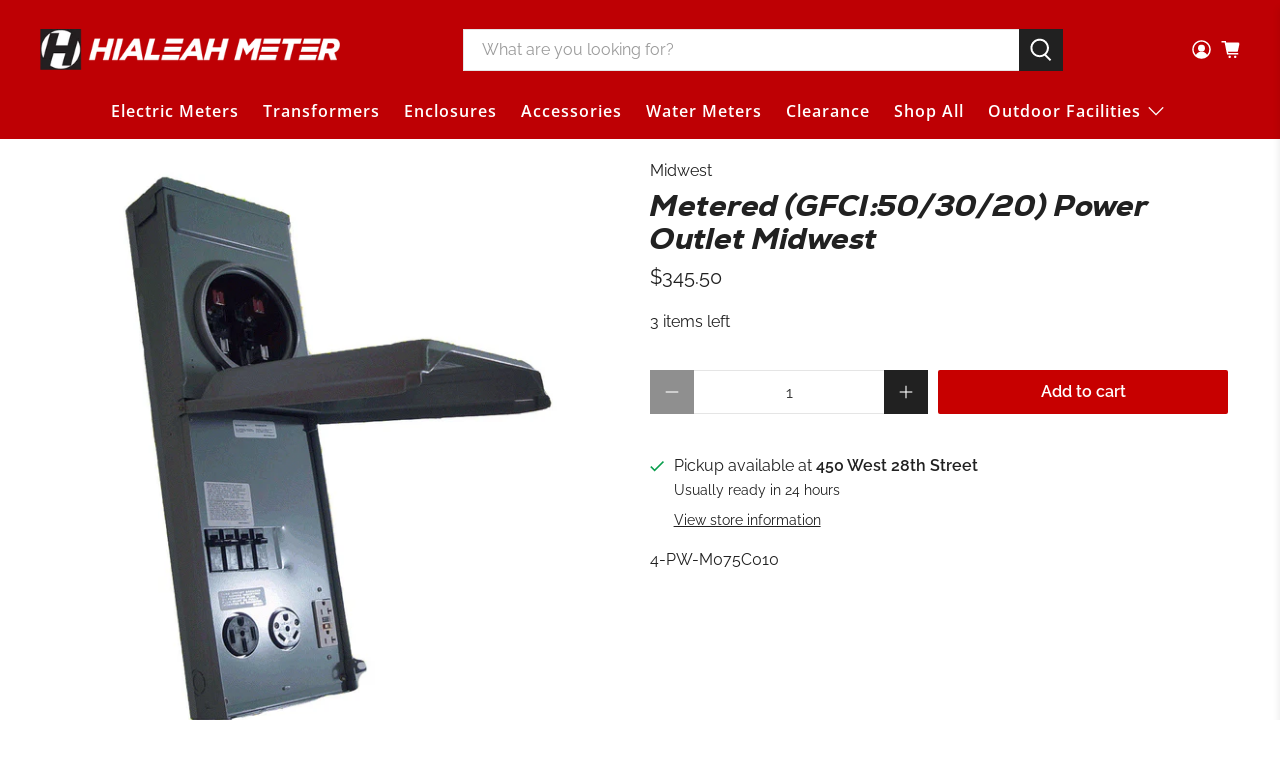

--- FILE ---
content_type: text/css
request_url: https://hialeahmeter.com/cdn/shop/t/12/assets/jadepuma.css?v=99719798596256920401768335652
body_size: -290
content:
@font-face{font-family:Hialeah Meter;src:url(/cdn/shop/files/hialeah-meter-heavy-webfont_5a184d44-3551-4a9f-b48e-f2e1c3b15dc2.woff2?v=1768335509) format("woff2");font-weight:400;font-style:normal;font-display:swap}h1,.age-gate__heading,.h1,.banner__heading{font-family:Hialeah Meter,Antique Olive,sans-serif}.footer__container{background-color:#797979}.footer__credits,.footer__credits a,.footer__credits a:hover{color:#fff;cursor:text}.header__inner-content{padding:1.5rem 0 .5rem;max-width:1200px;margin:0 auto}.search-form{max-width:600px;margin:0 auto}@media screen and (max-width:1230px){.header__inner-content{padding:1.5rem 1rem .5rem}}
/*# sourceMappingURL=/cdn/shop/t/12/assets/jadepuma.css.map?v=99719798596256920401768335652 */


--- FILE ---
content_type: text/javascript; charset=utf-8
request_url: https://hialeahmeter.com/products/midwest-metered-power-outlet-gfci-50-30-20.js
body_size: 854
content:
{"id":7691236311266,"title":"Metered (GFCI:50\/30\/20) Power Outlet Midwest","handle":"midwest-metered-power-outlet-gfci-50-30-20","description":"\u003ch4 class=\"code\" data-mce-fragment=\"1\"\u003eManufacturer's Part #: M075C010\u003cbr\u003e\n\u003c\/h4\u003e\n\u003ch3 class=\"manufacturer-part-number\"\u003eMidwest Metered Power Outlet (GFCI:50\/30\/20)\u003c\/h3\u003e\n\u003ch5\u003eSpecifications\u003c\/h5\u003e\n\u003cp\u003e \u003c\/p\u003e\n\u003ctable class=\"product-list\" width=\"100%\"\u003e\n\u003ctbody\u003e\n\u003ctr\u003e\n\u003ctd style=\"width: 45%;\" class=\"left-col\"\u003e\n\u003cp class=\"product-label mb-b0 text-bold\"\u003eHeads\u003c\/p\u003e\n\u003c\/td\u003e\n\u003ctd style=\"width: 55%;\" class=\"right-col\"\u003e\n\u003cp class=\"product-description mb-b0\"\u003eSurface\u003c\/p\u003e\n\u003c\/td\u003e\n\u003c\/tr\u003e\n\u003ctr\u003e\n\u003ctd style=\"width: 45%;\" class=\"left-col\"\u003e\n\u003cp class=\"product-label mb-b0 text-bold\"\u003eMetering\u003c\/p\u003e\n\u003c\/td\u003e\n\u003ctd style=\"width: 55%;\" class=\"right-col\"\u003e\n\u003cp class=\"product-description mb-b0\"\u003eRing-Type\u003c\/p\u003e\n\u003c\/td\u003e\n\u003c\/tr\u003e\n\u003ctr\u003e\n\u003ctd style=\"width: 45%;\" class=\"left-col\"\u003e\n\u003cp class=\"product-label mb-b0 text-bold\"\u003eReceptacles\u003c\/p\u003e\n\u003c\/td\u003e\n\u003ctd style=\"width: 55%;\" class=\"right-col\"\u003e\n\u003cp class=\"product-description mb-b0\"\u003e50\/30\/20GFCI\u003c\/p\u003e\n\u003c\/td\u003e\n\u003c\/tr\u003e\n\u003ctr\u003e\n\u003ctd style=\"width: 45%;\" class=\"left-col\"\u003e\n\u003cp class=\"product-label mb-b0 text-bold\"\u003eLight Option (Head 1)\u003c\/p\u003e\n\u003c\/td\u003e\n\u003ctd style=\"width: 55%;\" class=\"right-col\"\u003e\n\u003cp class=\"product-description mb-b0\"\u003eNo\u003c\/p\u003e\n\u003c\/td\u003e\n\u003c\/tr\u003e\n\u003ctr\u003e\n\u003ctd style=\"width: 45%;\" class=\"left-col\"\u003e\n\u003cp class=\"product-label mb-b0 text-bold\"\u003eLight Option (Head 2)\u003c\/p\u003e\n\u003c\/td\u003e\n\u003ctd style=\"width: 55%;\" class=\"right-col\"\u003e\n\u003cp class=\"product-description mb-b0\"\u003eNo\u003c\/p\u003e\n\u003c\/td\u003e\n\u003c\/tr\u003e\n\u003ctr\u003e\n\u003ctd style=\"width: 45%;\" class=\"left-col\"\u003e\n\u003cp class=\"product-label mb-b0 text-bold\"\u003eTV\/Phone (Head 1)\u003c\/p\u003e\n\u003c\/td\u003e\n\u003ctd style=\"width: 55%;\" class=\"right-col\"\u003e\n\u003cp class=\"product-description mb-b0\"\u003eNo\u003c\/p\u003e\n\u003c\/td\u003e\n\u003c\/tr\u003e\n\u003ctr\u003e\n\u003ctd style=\"width: 45%;\" class=\"left-col\"\u003e\n\u003cp class=\"product-label mb-b0 text-bold\"\u003eTV\/Phone (Head 2)\u003c\/p\u003e\n\u003c\/td\u003e\n\u003ctd style=\"width: 55%;\" class=\"right-col\"\u003e\n\u003cp class=\"product-description mb-b0\"\u003eNo\u003c\/p\u003e\n\u003c\/td\u003e\n\u003c\/tr\u003e\n\u003ctr\u003e\n\u003ctd style=\"width: 45%;\" class=\"left-col\"\u003e\n\u003cp class=\"product-label mb-b0 text-bold\"\u003eAIC\u003c\/p\u003e\n\u003c\/td\u003e\n\u003ctd style=\"width: 55%;\" class=\"right-col\"\u003e\n\u003cp class=\"product-description mb-b0\"\u003e10,000\u003c\/p\u003e\n\u003c\/td\u003e\n\u003c\/tr\u003e\n\u003ctr\u003e\n\u003ctd style=\"width: 45%;\" class=\"left-col\"\u003e\n\u003cp class=\"product-label mb-b0 text-bold\"\u003eAmps\u003c\/p\u003e\n\u003c\/td\u003e\n\u003ctd style=\"width: 55%;\" class=\"right-col\"\u003e\n\u003cp class=\"product-description mb-b0\"\u003e100 A\u003c\/p\u003e\n\u003c\/td\u003e\n\u003c\/tr\u003e\n\u003ctr\u003e\n\u003ctd style=\"width: 45%;\" class=\"left-col\"\u003e\n\u003cp class=\"product-label mb-b0 text-bold\"\u003eFeed\u003c\/p\u003e\n\u003c\/td\u003e\n\u003ctd style=\"width: 55%;\" class=\"right-col\"\u003e\n\u003cp class=\"product-description mb-b0\"\u003eOverhead\u003c\/p\u003e\n\u003c\/td\u003e\n\u003c\/tr\u003e\n\u003ctr\u003e\n\u003ctd style=\"width: 45%;\" class=\"left-col\"\u003e\n\u003cp class=\"product-label mb-b0 text-bold\"\u003eHub Provision\u003c\/p\u003e\n\u003c\/td\u003e\n\u003ctd style=\"width: 55%;\" class=\"right-col\"\u003e\n\u003cp class=\"product-description mb-b0\"\u003eYes\u003c\/p\u003e\n\u003c\/td\u003e\n\u003c\/tr\u003e\n\u003ctr\u003e\n\u003ctd style=\"width: 45%;\" class=\"left-col\"\u003e\n\u003cp class=\"product-label mb-b0 text-bold\"\u003eInstalled Breaker\u003c\/p\u003e\n\u003c\/td\u003e\n\u003ctd style=\"width: 55%;\" class=\"right-col\"\u003e\n\u003cp class=\"product-description mb-b0\"\u003eCB250, CB130, CB120\u003c\/p\u003e\n\u003c\/td\u003e\n\u003c\/tr\u003e\n\u003ctr\u003e\n\u003ctd style=\"width: 45%;\" class=\"left-col\"\u003e\n\u003cp class=\"product-label mb-b0 text-bold\"\u003eLoad Center\u003c\/p\u003e\n\u003c\/td\u003e\n\u003ctd style=\"width: 55%;\" class=\"right-col\"\u003e\n\u003cp class=\"product-description mb-b0\"\u003eLC55N1\u003c\/p\u003e\n\u003c\/td\u003e\n\u003c\/tr\u003e\n\u003ctr\u003e\n\u003ctd style=\"width: 45%;\" class=\"left-col\"\u003e\n\u003cp class=\"product-label mb-b0 text-bold\"\u003eLoop Feed\u003c\/p\u003e\n\u003c\/td\u003e\n\u003ctd style=\"width: 55%;\" class=\"right-col\"\u003e\n\u003cp class=\"product-description mb-b0\"\u003eNo\u003c\/p\u003e\n\u003c\/td\u003e\n\u003c\/tr\u003e\n\u003ctr\u003e\n\u003ctd style=\"width: 45%;\" class=\"left-col\"\u003e\n\u003cp class=\"product-label mb-b0 text-bold\"\u003ePhase\u003c\/p\u003e\n\u003c\/td\u003e\n\u003ctd style=\"width: 55%;\" class=\"right-col\"\u003e\n\u003cp class=\"product-description mb-b0\"\u003e1\u003c\/p\u003e\n\u003c\/td\u003e\n\u003c\/tr\u003e\n\u003ctr\u003e\n\u003ctd style=\"width: 45%;\" class=\"left-col\"\u003e\n\u003cp class=\"product-label mb-b0 text-bold\"\u003eSuitable for Service Equipment\u003c\/p\u003e\n\u003c\/td\u003e\n\u003ctd style=\"width: 55%;\" class=\"right-col\"\u003e\n\u003cp class=\"product-description mb-b0\"\u003eYes\u003c\/p\u003e\n\u003c\/td\u003e\n\u003c\/tr\u003e\n\u003ctr\u003e\n\u003ctd style=\"width: 45%;\" class=\"left-col\"\u003e\n\u003cp class=\"product-label mb-b0 text-bold\"\u003eUnit Weight\u003c\/p\u003e\n\u003c\/td\u003e\n\u003ctd style=\"width: 55%;\" class=\"right-col\"\u003e\n\u003cp class=\"product-description mb-b0\"\u003e25.0 lb\u003c\/p\u003e\n\u003c\/td\u003e\n\u003c\/tr\u003e\n\u003ctr\u003e\n\u003ctd style=\"width: 45%;\" class=\"left-col\"\u003e\n\u003cp class=\"product-label mb-b0 text-bold\"\u003eVolts\u003c\/p\u003e\n\u003c\/td\u003e\n\u003ctd style=\"width: 55%;\" class=\"right-col\"\u003e\n\u003cp class=\"product-description mb-b0\"\u003e120\/240\u003c\/p\u003e\n\u003c\/td\u003e\n\u003c\/tr\u003e\n\u003ctr\u003e\n\u003ctd style=\"width: 45%;\" class=\"left-col\"\u003e\n\u003cp class=\"product-label mb-b0 text-bold\"\u003eStock Class Code\u003c\/p\u003e\n\u003c\/td\u003e\n\u003ctd style=\"width: 55%;\" class=\"right-col\"\u003e\n\u003cp class=\"product-description mb-b0\"\u003eNon Stock\u003c\/p\u003e\n\u003c\/td\u003e\n\u003c\/tr\u003e\n\u003ctr\u003e\n\u003ctd style=\"width: 45%;\" class=\"left-col\"\u003e\n\u003cp class=\"product-label mb-b0 text-bold\"\u003eCertification\u003c\/p\u003e\n\u003c\/td\u003e\n\u003ctd style=\"width: 55%;\" class=\"right-col\"\u003e\n\u003cp class=\"product-description mb-b0\"\u003eUL\/CUL\u003c\/p\u003e\n\u003c\/td\u003e\n\u003c\/tr\u003e\n\u003c\/tbody\u003e\n\u003c\/table\u003e\n\u003cp\u003e \u003c\/p\u003e\n\u003cp\u003e\u003ca href=\"https:\/\/library.industrialsolutions.abb.com\/publibrary\/checkout\/M075C010?TNR=Drawings-Outline%20and%20Dimensional%7CM075C010%7CPDF\"\u003eMidwest - Catalog Number Logic\u003c\/a\u003e\u003c\/p\u003e","published_at":"2022-04-19T18:00:33-04:00","created_at":"2022-04-19T17:53:20-04:00","vendor":"Midwest","type":"Power Outlets \u0026 Sockets","tags":["metered power outlets"],"price":34550,"price_min":34550,"price_max":34550,"available":true,"price_varies":false,"compare_at_price":null,"compare_at_price_min":0,"compare_at_price_max":0,"compare_at_price_varies":false,"variants":[{"id":42736038674658,"title":"Default Title","option1":"Default Title","option2":null,"option3":null,"sku":"4-PW-M075C010","requires_shipping":true,"taxable":true,"featured_image":null,"available":true,"name":"Metered (GFCI:50\/30\/20) Power Outlet Midwest","public_title":null,"options":["Default Title"],"price":34550,"weight":11340,"compare_at_price":null,"inventory_management":"shopify","barcode":"","requires_selling_plan":false,"selling_plan_allocations":[]}],"images":["\/\/cdn.shopify.com\/s\/files\/1\/0639\/4367\/2034\/products\/midwest-power-outlet-3.jpg?v=1650405630"],"featured_image":"\/\/cdn.shopify.com\/s\/files\/1\/0639\/4367\/2034\/products\/midwest-power-outlet-3.jpg?v=1650405630","options":[{"name":"Title","position":1,"values":["Default Title"]}],"url":"\/products\/midwest-metered-power-outlet-gfci-50-30-20","media":[{"alt":null,"id":29724792062178,"position":1,"preview_image":{"aspect_ratio":1.0,"height":1050,"width":1050,"src":"https:\/\/cdn.shopify.com\/s\/files\/1\/0639\/4367\/2034\/products\/midwest-power-outlet-3.jpg?v=1650405630"},"aspect_ratio":1.0,"height":1050,"media_type":"image","src":"https:\/\/cdn.shopify.com\/s\/files\/1\/0639\/4367\/2034\/products\/midwest-power-outlet-3.jpg?v=1650405630","width":1050}],"requires_selling_plan":false,"selling_plan_groups":[]}